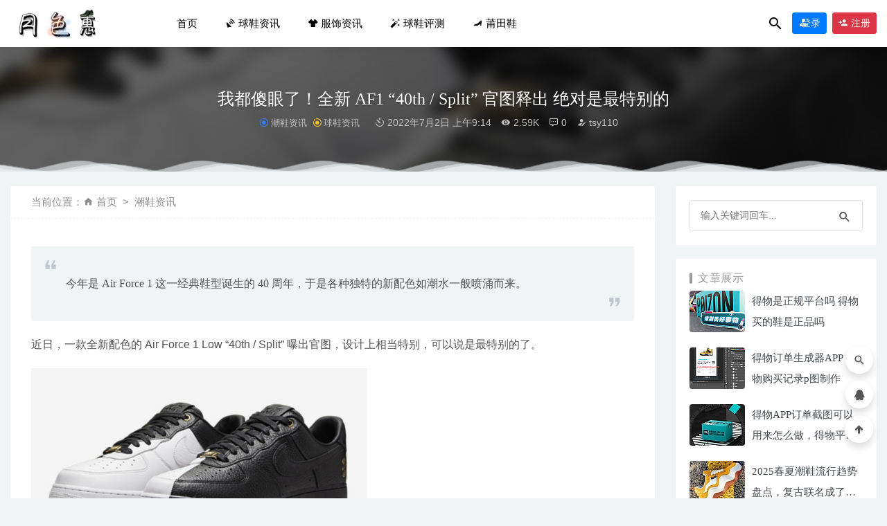

--- FILE ---
content_type: text/html; charset=UTF-8
request_url: https://www.ysehui.com/10633.html
body_size: 11403
content:
<!doctype html>
<html lang="zh-CN">
<head>
	<meta charset="UTF-8">
	<meta name="viewport" content="width=device-width, initial-scale=1">
	<link rel="profile" href="https://gmpg.org/xfn/11">
	<link href="https://ysbok.oss-accelerate.aliyuncs.com/2021/01/1610420464-d02a42d9cb3dec9.ico" rel="icon">
	        <title>我都傻眼了！全新 AF1 “40th / Split” 官图释出 绝对是最特别的-月色惠潮牌资讯</title>
    	<link rel='stylesheet' id='bootstarp-css'  href='https://www.ysehui.com/wp-content/themes/riplus/assets/css/bootstrap.min.css?ver=4.4.1' type='text/css' media='all' />
<link rel='stylesheet' id='materialdesignicons-css'  href='https://www.ysehui.com/wp-content/themes/riplus/assets/css/materialdesignicons.min.css?ver=5.6.16' type='text/css' media='all' />
<link rel='stylesheet' id='plugins-css'  href='https://www.ysehui.com/wp-content/themes/riplus/assets/css/plugins.css?ver=5.6.16' type='text/css' media='all' />
<link rel='stylesheet' id='normalize-css'  href='https://www.ysehui.com/wp-content/themes/riplus/assets/css/normalize.css?ver=5.6.16' type='text/css' media='all' />
<link rel='stylesheet' id='app-css'  href='https://www.ysehui.com/wp-content/themes/riplus/assets/css/app.css?ver=2.4' type='text/css' media='all' />
<link rel='stylesheet' id='diy-css'  href='https://www.ysehui.com/wp-content/themes/riplus/assets/css/diy.css.php?ver=2.4' type='text/css' media='all' />
<script type='text/javascript' src='https://www.ysehui.com/wp-content/themes/riplus/assets/js/jquery-2.2.4.min.js?ver=2.2.4' id='jquery-js'></script>
<meta name="keywords" content="Air Force 1,Nike,黑白,潮鞋资讯, 球鞋资讯">
<meta name="description" content="今年是 Air Force 1 这一经典鞋型诞生的 40 周年，于是各种独特的新配色如潮水一般喷涌而来。 近日，一款全新配色的 Air Force 1 Low “40th / Split” 曝出官图，设计上相当特别，可以说是最特别的了。    鞋面整体采用黑、白拼接的形式呈现，不是完全对称而是相对对称的设计，造型上十分具有视觉冲击力。    后跟点缀金色特殊 Logo，更加突出细节部分的表现。    据悉，全新 Nike Air Force 1 Low “40th / Split” 暂未释出任何发售信息，喜欢的朋友不妨持续关注，我们将带来后续报道！Nik">
</head>

<body class="post-template-default single single-post postid-10633 single-format-standard navbar-sticky">

<div id="page" class="site">
	
	
<header class="header site-header transition">
  <div class="container">
      <div class="d-flex flex-wrap align-items-center header-warp">
      				<div class="logo">
	          <a href="https://www.ysehui.com/">
	            <img class="tap-logo" src="https://ysbok.oss-accelerate.aliyuncs.com/2021/01/1610420907-a684eceee76fc52.png" alt="月色惠潮牌资讯">
	          </a>
	        </div>
      	        <h2 class="site-brand-txt">月色惠潮牌资讯</h2>


        <div class="site-navbar">
          <ul id="menu-%e9%a6%96%e9%a1%b5" class="menu"><li id="menu-item-12" class="menu-item menu-item-type-custom menu-item-object-custom menu-item-home menu-item-12"><a href="https://www.ysehui.com/"><i class="fa fa-home"></i> 首页</a></li>
<li id="menu-item-9948" class="menu-item menu-item-type-taxonomy menu-item-object-category current-post-ancestor current-menu-parent current-post-parent menu-item-9948"><a href="https://www.ysehui.com/cpzx/qqxzx" description="有关于球鞋的最新资讯"><span class="mdi mdi-satellite-uplink"></span> 球鞋资讯</a></li>
<li id="menu-item-9947" class="menu-item menu-item-type-taxonomy menu-item-object-category menu-item-9947"><a href="https://www.ysehui.com/fszx" description="有关于服饰的最新资讯"><span class="mdi mdi-tshirt-v"></span> 服饰资讯</a></li>
<li id="menu-item-5806" class="menu-item menu-item-type-taxonomy menu-item-object-category menu-item-5806"><a href="https://www.ysehui.com/qxpc" description="买家真实入手的球鞋各性能分析，帮助大家找到属于适合自己的一款球鞋，解开你的买鞋困惑~"><span class="mdi mdi-auto-fix"></span> 球鞋评测</a></li>
<li id="menu-item-5807" class="menu-item menu-item-type-taxonomy menu-item-object-category menu-item-5807"><a href="https://www.ysehui.com/ptx" description="莆田鞋可以说是在正品球鞋仿鞋水平是数一数二了，既然买不起正品鞋也可以来一双莆田鞋穿区别也不是很大，完全看个人消费观~"><span class="mdi mdi-shoe-heel"></span> 莆田鞋</a></li>
</ul>        </div>

        
        <div class="d-flex flex-wrap ml-auto wel-navs">
                    <div class="wel-navs-item mr-1"><a href="#" data-action="omnisearch-open" data-target="#omnisearch" class="search-btn"> <i class="mdi mdi-magnify"></i> </a></div>
                                                          <div class="wel-navs-item">
                <a class="btn btn-primary btn-sm" href="https://www.ysehui.com/login?redirect_to=https%3A%2F%2Fwww.ysehui.com%2F10633.html"><i class="mdi mdi-account-tie"></i> 登录</a>
              </div>
                                          <div class="wel-navs-item">
                <a class="btn btn-danger btn-sm ml-2" href="https://www.ysehui.com/register"><i class="mdi mdi-account-plus"></i> 注册</a>
              </div>
                                  
        </div>
        <div class="mnav-back" etap="nav_back"><i class="mdi mdi-chevron-left"></i></div>
                <div class="mnav-search" data-action="omnisearch-open" data-target="#omnisearch"><i class="mdi mdi-magnify"></i></div>
                <div class="m-mask"></div>
      </div>
  </div>
</header>
<div class="header-gap"></div>	<main id="main" role="main" class="site-main">
<div class="article-top">
  <div class="single-top">
    <div class="bg">
      <div class="bg-img lazyload visible" data-bg="https://ysbok.oss-accelerate.aliyuncs.com/2022/07/1656674906-c81e728d9d4c2f6.png"> </div>
      <img class="seo-img" src="https://ysbok.oss-accelerate.aliyuncs.com/2022/07/1656674906-c81e728d9d4c2f6.png" title="我都傻眼了！全新 AF1 “40th / Split” 官图释出 绝对是最特别的" alt="我都傻眼了！全新 AF1 “40th / Split” 官图释出 绝对是最特别的">
    </div>
    <div class="container m-auto">
      <header class="article-header">
        <h1 class="article-title">我都傻眼了！全新 AF1 “40th / Split” 官图释出 绝对是最特别的</h1>
        <div class="article-meta">
            <span class="meta entry-category"><a href="https://www.ysehui.com/%e6%bd%ae%e9%9e%8b%e8%b5%84%e8%ae%af" rel="category">潮鞋资讯</a><a href="https://www.ysehui.com/cpzx/qqxzx" rel="category">球鞋资讯</a></span>
            <span class="meta"><time datetime="2022-07-02T09:14:32+08:00"><i class="mdi mdi-camera-timer"></i> 2022年7月2日 上午9:14</time></span>
            <span class="meta"><i class="mdi mdi-eye"></i> 2.59K</span>
            <span class="meta"><i class="mdi mdi-comment-processing-outline"></i> 0</span>
            <span class="meta"><a class="" href="https://www.ysehui.com/author/tsy110"><i class="mdi mdi-account-edit"></i> tsy110</a></span>
            
            <span class="meta"></span>
        </div>
    </header>
    </div>
  </div>
      <div class="moveing-warp hidden-sm"><div class="warp1 move"></div><div class="warp2 move"></div><div class="warp3 move"></div></div>
  </div>	<div class="container">
		<div class="row">
			<div class="content-area col-lg-9">
								<div class="article-crumb"><ol class="breadcrumb">当前位置：<li class="home"><i class="mdi mdi-home"></i> <a href="https://www.ysehui.com">首页</a></li><li><a href="https://www.ysehui.com/%e6%bd%ae%e9%9e%8b%e8%b5%84%e8%ae%af">潮鞋资讯</a></li></ol></div>
				<article id="article-content" class="article-content post-10633 post type-post status-publish format-standard hentry category-1631 category-qqxzx tag-air-force-1 tag-nike tag-2306">
				<blockquote><p>今年是 Air Force 1 这一经典鞋型诞生的 40 周年，于是各种独特的新配色如潮水一般喷涌而来。</p></blockquote>
<p>近日，一款全新配色的 Air Force 1 Low “40th / Split” 曝出官图，设计上相当特别，可以说是最特别的了。</p>
<p><img loading="lazy" class="alignnone  wp-image-10636" src="https://ysbok.oss-accelerate.aliyuncs.com/2022/07/1656674906-c81e728d9d4c2f6.png" alt="" width="485" height="255" /></p>
<p>鞋面整体采用黑、白拼接的形式呈现，不是完全对称而是相对对称的设计，造型上十分具有视觉冲击力。</p>
<p><img loading="lazy" class="alignnone wp-image-10639 " src="https://ysbok.oss-accelerate.aliyuncs.com/2022/07/1656675297-e4da3b7fbbce234-e1656675309451.png" alt="" width="485" height="304" /></p>
<p>后跟点缀金色特殊 Logo，更加突出细节部分的表现。</p>
<p><img loading="lazy" class="alignnone  wp-image-10638" src="https://ysbok.oss-accelerate.aliyuncs.com/2022/07/1656674908-a87ff679a2f3e71.png" alt="" width="491" height="268" /></p>
<p>据悉，全新 Nike Air Force 1 Low “40th / Split” 暂未释出任何发售信息，喜欢的朋友不妨持续关注，我们将带来后续报道！<br data-filtered="filtered" /><br data-filtered="filtered" /><strong>Nike Air Force 1 Low “40th / Split”</strong><br data-filtered="filtered" />货号：DX6034-001</p>
<p>&nbsp;</p>
<p>&nbsp;</p>
<p>&nbsp;</p>
<div class="post-note alert alert-warning" role="alert"><small><strong>声明：</strong>本站部分文章，来源于互联网收集分享。如若本站内容侵犯了原著者的合法权益，可联系我们进行处理。1526281@qq.com </small></div><div class="entry-tags"><a href="https://www.ysehui.com/tag/air-force-1" rel="tag">Air Force 1</a><a href="https://www.ysehui.com/tag/nike" rel="tag">Nike</a><a href="https://www.ysehui.com/tag/%e9%bb%91%e7%99%bd" rel="tag">黑白</a></div><div class="entry-share">
    <div class="row justify-content-between align-items-center">
        <div class="col-md mt-3">
            <button type="button" class="go-star-btn2 btn btn-sm mr-2 btn-outline-warning" data-id="10633"><i class="mdi mdi-star"></i> 收藏</button><button type="button" class="go-poster-img btn btn-sm btn-outline-info mr-2" data-id="10633"><i class="mdi mdi-file-image"></i> 海报</button><button type="button" class="go-copy share-link btn btn-sm btn-outline-info mr-2" data-clipboard-text="https://www.ysehui.com/10633.html"><i class="mdi mdi-content-copy"></i> 分享链接：https://www.ysehui.com/10633.html</button>        </div>
                <div class="col-auto mt-3">
            分享到 :            <a href="javascript:;" data-share="weixin" data-qr="https://www.ysehui.com/wp-content/themes/riplus/inc/qrcode.php?data=https://www.ysehui.com/10633.html" class="go-share share-weixin"><i class="mdi mdi-wechat"></i></a>
            <a href="" data-share="qq" class="go-share share-qq"><i class="mdi mdi-qqchat"></i></a>
            <a href="" data-share="weibo" class="go-share share-weibo"><i class="mdi mdi-sina-weibo"></i></a>
        </div>
            </div>
</div>				</article>
				
				
				<div class="entry-page">
	<div class="row">
                	<div class="col-lg-6">
                <div class="lazyload visible entry-page-prev" data-bg="https://ysbok.oss-accelerate.aliyuncs.com/2022/06/1656329343-c4ca4238a0b9238.png">
                    <a href="https://www.ysehui.com/10627.html" title="鸳鸯设计！全新「波多黎各」AF1 尽显海岛风情！">
                        <span>鸳鸯设计！全新「波多黎各」AF1 尽显海岛风情！</span>
                    </a>
                    <div class="entry-page-info">
                        <span class="float-left"><i class="mdi mdi-chevron-left"></i> 上一篇</span>
                        <span class="float-right">2022-07-02</span>
                    </div>
                </div>
            </div>
                        	<div class="col-lg-6">
                <div class="lazyload visible entry-page-next" data-bg="https://ysbok.oss-accelerate.aliyuncs.com/2022/07/1657204035-c4ca4238a0b9238.png">
                    <a href="https://www.ysehui.com/10642.html" title="太萌了吧！泰迪熊 Dunk SB 实物首次曝光！">
                        <span>太萌了吧！泰迪熊 Dunk SB 实物首次曝光！</span>
                    </a>
                    <div class="entry-page-info">
                        <span class="float-left">2022-07-02</span>
                        <span class="float-right">下一篇  <i class="mdi mdi-chevron-right"></i></span>
                    </div>
                </div>
            </div>
            </div>
</div><div class="riplus_ads_wrap pc"><a href="https://www.ysehui.com/5521.html" target="_blank" rel="nofollow"><img src="https://ysbok.oss-accelerate.aliyuncs.com/2021/08/1627892443-d3d9446802a4425.png"></a></div>      <!-- # 标准网格模式... -->
      <div class="entry-related-posts">
        <h5 class="title mb-3">相关推荐</h5>
        <div class="row">
                     <div class="col-lg-3 col-md-4 col-6">
              <div class="post-grid card mb-4">
                <div class="entry-media"><div class="placeholder" style="padding-bottom: 66.666666666667%"><a href="https://www.ysehui.com/8600.html"><img class="lazyload" data-src="https://www.ysehui.com/wp-content/themes/riplus/timthumb.php?src=https://pic.ysbok.com/2021/3/jaaAr2.jpg&h=200&w=300&zc=1&a=c&q=100&s=1" src="[data-uri]" alt="入手门槛更高！冠希死亡之吻「CHA」下周正式登场！" /> </a></div></div>                <div class="entry-body card-body">
                  <h2 class="entry-title"><a href="https://www.ysehui.com/8600.html" title="入手门槛更高！冠希死亡之吻「CHA」下周正式登场！" rel="bookmark">入手门槛更高！冠希死亡之吻「CHA」下周正式登场！</a></h2>                </div>
              </div>
            </div>
                      <div class="col-lg-3 col-md-4 col-6">
              <div class="post-grid card mb-4">
                <div class="entry-media"><div class="placeholder" style="padding-bottom: 66.666666666667%"><a href="https://www.ysehui.com/8517.html"><img class="lazyload" data-src="https://www.ysehui.com/wp-content/themes/riplus/timthumb.php?src=https://pic.ysbok.com/2021/3/ZfaMfy.jpg&h=200&w=300&zc=1&a=c&q=100&s=1" src="[data-uri]" alt="超限量「城市限定」！藤原浩闪电 Dunk 最新实物曝光！" /> </a></div></div>                <div class="entry-body card-body">
                  <h2 class="entry-title"><a href="https://www.ysehui.com/8517.html" title="超限量「城市限定」！藤原浩闪电 Dunk 最新实物曝光！" rel="bookmark">超限量「城市限定」！藤原浩闪电 Dunk 最新实物曝光！</a></h2>                </div>
              </div>
            </div>
                      <div class="col-lg-3 col-md-4 col-6">
              <div class="post-grid card mb-4">
                <div class="entry-media"><div class="placeholder" style="padding-bottom: 66.666666666667%"><a href="https://www.ysehui.com/10424.html"><img class="lazyload" data-src="https://www.ysehui.com/wp-content/themes/riplus/timthumb.php?src=https://ysbok.oss-accelerate.aliyuncs.com/2022/04/1650988172-c4ca4238a0b9238.png&h=200&w=300&zc=1&a=c&q=100&s=1" src="[data-uri]" alt="「石斑纹」Dunk Low 官图释出！材质相当特别！" /> </a></div></div>                <div class="entry-body card-body">
                  <h2 class="entry-title"><a href="https://www.ysehui.com/10424.html" title="「石斑纹」Dunk Low 官图释出！材质相当特别！" rel="bookmark">「石斑纹」Dunk Low 官图释出！材质相当特别！</a></h2>                </div>
              </div>
            </div>
                      <div class="col-lg-3 col-md-4 col-6">
              <div class="post-grid card mb-4">
                <div class="entry-media"><div class="placeholder" style="padding-bottom: 66.666666666667%"><a href="https://www.ysehui.com/8564.html"><img class="lazyload" data-src="https://www.ysehui.com/wp-content/themes/riplus/timthumb.php?src=https://pic.ysbok.com/2021/3/IVbequ.jpg&h=200&w=300&zc=1&a=c&q=100&s=1" src="[data-uri]" alt="冠希「死亡之吻」新配色曝光！恐怕不只一款！" /> </a></div></div>                <div class="entry-body card-body">
                  <h2 class="entry-title"><a href="https://www.ysehui.com/8564.html" title="冠希「死亡之吻」新配色曝光！恐怕不只一款！" rel="bookmark">冠希「死亡之吻」新配色曝光！恐怕不只一款！</a></h2>                </div>
              </div>
            </div>
                  </div>
      </div>
  

				<div id="comments" class="entry-comments">
    	<div id="respond" class="comment-respond">
		<h3 id="reply-title" class="comment-reply-title">发表评论 <small><a rel="nofollow" id="cancel-comment-reply-link" href="/10633.html#respond" style="display:none;">取消回复</a></small></h3><div class="comment-form"><div class="comment-must-login">您需要登录后才可以发表评论...</div><div class="form-submit"><div class="form-submit-text float-left"><a href="https://www.ysehui.com/login">登录...</a> 后才能评论</div> <input name="submit" type="submit" id="must-submit" class="submit disabled" value="发表" disabled></div></div>	</div><!-- #respond -->
		</div><!-- .comments-area -->


			</div>
							<div class="widget-area col-lg-3">
					
<aside class="sidebar">
	<div id="search-2" class="widget widget_search">
<form role="search" method="get" id="searchform" class="searchform" action="https://www.ysehui.com/">
    <div>
        <input type="text" class="border rounded" name="s" id="s" autocomplete="off" placeholder="输入关键词回车..." value="">
        <input type="submit" id="searchsubmit" value="搜索">
    </div>
</form></div><div id="_riplus_widget_post-2" class="widget riplus-widget-posts"><h5 class="widget-title">文章展示</h5><div class="widget-posts"><li><div class="thumb float-left"><div class="entry-media"><div class="placeholder" style="padding-bottom: 75%"><a href="https://www.ysehui.com/11029.html"><img class="lazyload" data-src="https://www.ysehui.com/wp-content/themes/riplus/timthumb.php?src=https://ysbok.oss-accelerate.aliyuncs.com/2026/01/1769492238-5f02f0889301fd7.png&h=60&w=80&zc=1&a=c&q=100&s=1" src="[data-uri]" alt="得物是正规平台吗 得物买的鞋是正品吗" /> </a></div></div></div><div class="title"><a href="https://www.ysehui.com/11029.html" rel="bookmark" title="得物是正规平台吗 得物买的鞋是正品吗">得物是正规平台吗 得物买的鞋是正品吗</a></div></li><li><div class="thumb float-left"><div class="entry-media"><div class="placeholder" style="padding-bottom: 75%"><a href="https://www.ysehui.com/11022.html"><img class="lazyload" data-src="https://www.ysehui.com/wp-content/themes/riplus/timthumb.php?src=https://ysbok.oss-accelerate.aliyuncs.com/2025/10/1761805556-dd65ef9a5579d4e.png&h=60&w=80&zc=1&a=c&q=100&s=1" src="[data-uri]" alt="得物订单生成器APP 得物购买记录p图制作" /> </a></div></div></div><div class="title"><a href="https://www.ysehui.com/11022.html" rel="bookmark" title="得物订单生成器APP 得物购买记录p图制作">得物订单生成器APP 得物购买记录p图制作</a></div></li><li><div class="thumb float-left"><div class="entry-media"><div class="placeholder" style="padding-bottom: 75%"><a href="https://www.ysehui.com/11016.html"><img class="lazyload" data-src="https://www.ysehui.com/wp-content/themes/riplus/timthumb.php?src=https://ysbok.oss-accelerate.aliyuncs.com/2025/08/1754533813-9948c645c094247.jpg&h=60&w=80&zc=1&a=c&q=100&s=1" src="[data-uri]" alt="得物APP订单截图可以用来怎么做，得物平台核心优势是什么" /> </a></div></div></div><div class="title"><a href="https://www.ysehui.com/11016.html" rel="bookmark" title="得物APP订单截图可以用来怎么做，得物平台核心优势是什么">得物APP订单截图可以用来怎么做，得物平台核心优势是什么</a></div></li><li><div class="thumb float-left"><div class="entry-media"><div class="placeholder" style="padding-bottom: 75%"><a href="https://www.ysehui.com/11004.html"><img class="lazyload" data-src="https://www.ysehui.com/wp-content/themes/riplus/timthumb.php?src=https://ysbok.oss-accelerate.aliyuncs.com/2025/05/1748568136-1edc5f3c3f790a9.jpg&h=60&w=80&zc=1&a=c&q=100&s=1" src="[data-uri]" alt="2025春夏潮鞋流行趋势盘点，复古联名成了当下的焦点~" /> </a></div></div></div><div class="title"><a href="https://www.ysehui.com/11004.html" rel="bookmark" title="2025春夏潮鞋流行趋势盘点，复古联名成了当下的焦点~">2025春夏潮鞋流行趋势盘点，复古联名成了当下的焦点~</a></div></li></div></div><div id="tag_cloud-2" class="widget widget_tag_cloud"><h5 class="widget-title">热点标签</h5><div class="tagcloud"><a href="https://www.ysehui.com/tag/361%e5%ba%a6" class="tag-cloud-link tag-link-1931 tag-link-position-1" style="font-size: 12.941176470588pt;" aria-label="361度 (27个项目)">361度</a>
<a href="https://www.ysehui.com/tag/adidas" class="tag-cloud-link tag-link-1618 tag-link-position-2" style="font-size: 10.141176470588pt;" aria-label="adidas (12个项目)">adidas</a>
<a href="https://www.ysehui.com/tag/air-force-1" class="tag-cloud-link tag-link-2113 tag-link-position-3" style="font-size: 10.717647058824pt;" aria-label="Air Force 1 (14个项目)">Air Force 1</a>
<a href="https://www.ysehui.com/tag/air-jordan-1" class="tag-cloud-link tag-link-1775 tag-link-position-4" style="font-size: 8.4117647058824pt;" aria-label="Air Jordan 1 (7个项目)">Air Jordan 1</a>
<a href="https://www.ysehui.com/tag/aj1" class="tag-cloud-link tag-link-1732 tag-link-position-5" style="font-size: 8.4117647058824pt;" aria-label="AJ1 (7个项目)">AJ1</a>
<a href="https://www.ysehui.com/tag/bape" class="tag-cloud-link tag-link-1869 tag-link-position-6" style="font-size: 10.717647058824pt;" aria-label="BAPE (14个项目)">BAPE</a>
<a href="https://www.ysehui.com/tag/dr-martens" class="tag-cloud-link tag-link-1874 tag-link-position-7" style="font-size: 9.5647058823529pt;" aria-label="Dr. Martens (10个项目)">Dr. Martens</a>
<a href="https://www.ysehui.com/tag/dunk-low" class="tag-cloud-link tag-link-1724 tag-link-position-8" style="font-size: 10.717647058824pt;" aria-label="Dunk Low (14个项目)">Dunk Low</a>
<a href="https://www.ysehui.com/tag/dunk%e7%b3%bb%e5%88%97" class="tag-cloud-link tag-link-1593 tag-link-position-9" style="font-size: 9.2352941176471pt;" aria-label="dunk系列 (9个项目)">dunk系列</a>
<a href="https://www.ysehui.com/tag/fila" class="tag-cloud-link tag-link-1624 tag-link-position-10" style="font-size: 8.4117647058824pt;" aria-label="FILA (7个项目)">FILA</a>
<a href="https://www.ysehui.com/tag/nike" class="tag-cloud-link tag-link-1675 tag-link-position-11" style="font-size: 17.470588235294pt;" aria-label="Nike (100个项目)">Nike</a>
<a href="https://www.ysehui.com/tag/ysdsw" class="tag-cloud-link tag-link-68 tag-link-position-12" style="font-size: 9.8941176470588pt;" aria-label="代刷网 (11个项目)">代刷网</a>
<a href="https://www.ysehui.com/tag/%e4%bc%aa%e9%80%a0%e5%be%97%e7%89%a9%e8%ae%a2%e5%8d%95%e6%88%aa%e5%9b%be" class="tag-cloud-link tag-link-241 tag-link-position-13" style="font-size: 9.5647058823529pt;" aria-label="伪造得物订单截图 (10个项目)">伪造得物订单截图</a>
<a href="https://www.ysehui.com/tag/jiankangys" class="tag-cloud-link tag-link-107 tag-link-position-14" style="font-size: 9.5647058823529pt;" aria-label="健康养生 (10个项目)">健康养生</a>
<a href="https://www.ysehui.com/tag/djcyzn" class="tag-cloud-link tag-link-10 tag-link-position-15" style="font-size: 12.529411764706pt;" aria-label="冬季穿衣指南 (24个项目)">冬季穿衣指南</a>
<a href="https://www.ysehui.com/tag/%e5%8c%b9%e5%85%8b" class="tag-cloud-link tag-link-1947 tag-link-position-16" style="font-size: 11.541176470588pt;" aria-label="匹克 (18个项目)">匹克</a>
<a href="https://www.ysehui.com/tag/bsq" class="tag-cloud-link tag-link-39 tag-link-position-17" style="font-size: 8.4117647058824pt;" aria-label="半身裙 (7个项目)">半身裙</a>
<a href="https://www.ysehui.com/tag/%e5%8f%91%e5%94%ae" class="tag-cloud-link tag-link-1684 tag-link-position-18" style="font-size: 11.376470588235pt;" aria-label="发售 (17个项目)">发售</a>
<a href="https://www.ysehui.com/tag/%e5%9e%8b%e5%bd%95" class="tag-cloud-link tag-link-1968 tag-link-position-19" style="font-size: 8pt;" aria-label="型录 (6个项目)">型录</a>
<a href="https://www.ysehui.com/tag/%e5%ae%89%e8%b8%8f" class="tag-cloud-link tag-link-1861 tag-link-position-20" style="font-size: 14.011764705882pt;" aria-label="安踏 (37个项目)">安踏</a>
<a href="https://www.ysehui.com/tag/%e5%ae%9e%e6%88%98%e6%b5%8b%e8%af%84" class="tag-cloud-link tag-link-1971 tag-link-position-21" style="font-size: 9.8941176470588pt;" aria-label="实战测评 (11个项目)">实战测评</a>
<a href="https://www.ysehui.com/tag/%e5%bc%80%e7%ae%b1%e6%b5%8b%e8%af%84" class="tag-cloud-link tag-link-1940 tag-link-position-22" style="font-size: 11.705882352941pt;" aria-label="开箱测评 (19个项目)">开箱测评</a>
<a href="https://www.ysehui.com/tag/%e5%be%97%e7%89%a9%e6%af%92app%e8%ae%a2%e5%8d%95" class="tag-cloud-link tag-link-240 tag-link-position-23" style="font-size: 8.8235294117647pt;" aria-label="得物毒APP订单 (8个项目)">得物毒APP订单</a>
<a href="https://www.ysehui.com/tag/%e5%be%97%e7%89%a9%e8%ae%a2%e5%8d%95%e6%88%aa%e5%9b%be" class="tag-cloud-link tag-link-2322 tag-link-position-24" style="font-size: 9.5647058823529pt;" aria-label="得物订单截图 (10个项目)">得物订单截图</a>
<a href="https://www.ysehui.com/tag/%e5%be%97%e7%89%a9%e8%ae%a2%e5%8d%95%e7%94%9f%e6%88%90%e5%99%a8" class="tag-cloud-link tag-link-1118 tag-link-position-25" style="font-size: 9.8941176470588pt;" aria-label="得物订单生成器 (11个项目)">得物订单生成器</a>
<a href="https://www.ysehui.com/tag/%e6%8b%96%e9%9e%8b" class="tag-cloud-link tag-link-1889 tag-link-position-26" style="font-size: 8pt;" aria-label="拖鞋 (6个项目)">拖鞋</a>
<a href="https://www.ysehui.com/tag/%e6%96%b0%e5%93%81%e5%8f%91%e5%94%ae" class="tag-cloud-link tag-link-1928 tag-link-position-27" style="font-size: 21.176470588235pt;" aria-label="新品发售 (284个项目)">新品发售</a>
<a href="https://www.ysehui.com/tag/%e6%97%b6%e5%b0%9a%e6%9c%8d%e9%a5%b0" class="tag-cloud-link tag-link-1598 tag-link-position-28" style="font-size: 9.5647058823529pt;" aria-label="时尚服饰 (10个项目)">时尚服饰</a>
<a href="https://www.ysehui.com/tag/cjdp" class="tag-cloud-link tag-link-93 tag-link-position-29" style="font-size: 11.541176470588pt;" aria-label="春季搭配 (18个项目)">春季搭配</a>
<a href="https://www.ysehui.com/tag/%e6%9c%88%e8%89%b2%e6%83%a0" class="tag-cloud-link tag-link-17 tag-link-position-30" style="font-size: 12.611764705882pt;" aria-label="月色惠 (25个项目)">月色惠</a>
<a href="https://www.ysehui.com/tag/%e6%9d%8e%e5%ae%81" class="tag-cloud-link tag-link-1718 tag-link-position-31" style="font-size: 17.058823529412pt;" aria-label="李宁 (88个项目)">李宁</a>
<a href="https://www.ysehui.com/tag/%e6%af%9b%e8%a1%a3" class="tag-cloud-link tag-link-21 tag-link-position-32" style="font-size: 9.2352941176471pt;" aria-label="毛衣 (9个项目)">毛衣</a>
<a href="https://www.ysehui.com/tag/%e6%b7%98%e5%ae%9d%e4%bc%98%e6%83%a0%e5%88%b8" class="tag-cloud-link tag-link-100 tag-link-position-33" style="font-size: 11.541176470588pt;" aria-label="淘宝优惠券 (18个项目)">淘宝优惠券</a>
<a href="https://www.ysehui.com/tag/%e6%bd%ae%e9%9e%8b" class="tag-cloud-link tag-link-1929 tag-link-position-34" style="font-size: 22pt;" aria-label="潮鞋 (351个项目)">潮鞋</a>
<a href="https://www.ysehui.com/tag/%e7%90%83%e9%9e%8b" class="tag-cloud-link tag-link-1590 tag-link-position-35" style="font-size: 10.470588235294pt;" aria-label="球鞋 (13个项目)">球鞋</a>
<a href="https://www.ysehui.com/tag/%e7%90%83%e9%9e%8b%e5%8f%91%e5%94%ae" class="tag-cloud-link tag-link-1596 tag-link-position-36" style="font-size: 10.717647058824pt;" aria-label="球鞋发售 (14个项目)">球鞋发售</a>
<a href="https://www.ysehui.com/tag/shxcs" class="tag-cloud-link tag-link-31 tag-link-position-37" style="font-size: 17.552941176471pt;" aria-label="生活小常识 (102个项目)">生活小常识</a>
<a href="https://www.ysehui.com/tag/chuanyidapei" class="tag-cloud-link tag-link-11 tag-link-position-38" style="font-size: 18.788235294118pt;" aria-label="穿衣搭配 (143个项目)">穿衣搭配</a>
<a href="https://www.ysehui.com/tag/%e7%af%ae%e7%90%83%e9%9e%8b" class="tag-cloud-link tag-link-134 tag-link-position-39" style="font-size: 10.717647058824pt;" aria-label="篮球鞋 (14个项目)">篮球鞋</a>
<a href="https://www.ysehui.com/tag/%e7%be%bd%e7%bb%92%e6%9c%8d" class="tag-cloud-link tag-link-34 tag-link-position-40" style="font-size: 9.2352941176471pt;" aria-label="羽绒服 (9个项目)">羽绒服</a>
<a href="https://www.ysehui.com/tag/%e8%81%94%e5%90%8d" class="tag-cloud-link tag-link-1932 tag-link-position-41" style="font-size: 18.788235294118pt;" aria-label="联名 (144个项目)">联名</a>
<a href="https://www.ysehui.com/tag/%e8%81%94%e5%90%8d%e6%ac%be" class="tag-cloud-link tag-link-1623 tag-link-position-42" style="font-size: 10.470588235294pt;" aria-label="联名款 (13个项目)">联名款</a>
<a href="https://www.ysehui.com/tag/%e8%8e%86%e7%94%b0%e9%9e%8b" class="tag-cloud-link tag-link-398 tag-link-position-43" style="font-size: 10.141176470588pt;" aria-label="莆田鞋 (12个项目)">莆田鞋</a>
<a href="https://www.ysehui.com/tag/%e8%8e%86%e7%94%b0%e9%9e%8b%e4%b8%8e%e6%ad%a3%e5%93%81%e5%af%b9%e6%af%94" class="tag-cloud-link tag-link-1602 tag-link-position-44" style="font-size: 8.4117647058824pt;" aria-label="莆田鞋与正品对比 (7个项目)">莆田鞋与正品对比</a>
<a href="https://www.ysehui.com/tag/%e8%8e%86%e7%94%b0%e9%9e%8b%e7%a7%91%e6%99%ae" class="tag-cloud-link tag-link-1600 tag-link-position-45" style="font-size: 8.4117647058824pt;" aria-label="莆田鞋科普 (7个项目)">莆田鞋科普</a></div>
</div><div id="_riplus_widget_comments-2" class="widget riplus-widget-comments hidden-sm"><h5 class="widget-title">评论展示</h5><div class=""><li><a href="https://www.ysehui.com/5195.html#comment-1048" title="得物订单截图生成器P一个真实的订单购买记录截图上的评论"><div class="inner"><img alt='' data-src='//www.ysehui.com/wp-content/themes/riplus/assets/img/avatar.png' class='lazyload avatar avatar-96 photo' height='96' width='96' /><time><strong>gghh110</strong>2025-08-04 08:32:07</time><small>现在还能做，厉害现在的模板都一样</small></div></a></li><li><a href="https://www.ysehui.com/5195.html#comment-1047" title="得物订单截图生成器P一个真实的订单购买记录截图上的评论"><div class="inner"><img alt='' data-src='//www.ysehui.com/wp-content/themes/riplus/assets/img/avatar.png' class='lazyload avatar avatar-96 photo' height='96' width='96' /><time><strong>nbnb1123</strong>2025-03-13 09:25:43</time><small>不错哦！ 25年最新款的订单截图都同步了，牛</small></div></a></li><li><a href="https://www.ysehui.com/9582.html#comment-1046" title="得物订单截图生成器 毒app订单在线制作上的评论"><div class="inner"><img alt='' data-src='//www.ysehui.com/wp-content/themes/riplus/assets/img/avatar.png' class='lazyload avatar avatar-96 photo' height='96' width='96' /><time><strong>vbvbc</strong>2025-01-31 09:29:32</time><small>做的比生成器生成出来的好多了，跟得物一样</small></div></a></li><li><a href="https://www.ysehui.com/5195.html#comment-1045" title="得物订单截图生成器P一个真实的订单购买记录截图上的评论"><div class="inner"><img alt='' data-src='//www.ysehui.com/wp-content/themes/riplus/assets/img/avatar.png' class='lazyload avatar avatar-96 photo' height='96' width='96' /><time><strong>woai</strong>2024-08-31 09:11:29</time><small>刚刚试了一下 值得推荐良心</small></div></a></li></div></div></aside>				</div>
					</div>

	</div>	</main><!-- #main -->
	
	<footer class="site-footer">
		
<div class="footer-widget hidden-sm">

    <div class="container">
	    <div class="row">
	        <div class="col-lg-3 col-md">
	            <div class="footer-info">
	                <div class="logo mb-4">
	                    <img class="logo" src="https://ysbok.oss-accelerate.aliyuncs.com/2021/01/1610591023-96d6f2e7e1f705a.png" alt="月色惠潮牌资讯">
	                </div>
	                <p class="desc mb-0">干净整洁十分新颖的潮牌网站，最新的潮流资讯所有关于潮牌的知识干货满满！轻松带你走到潮流的前端，潮人们关注我吧~</p>
	            </div>
	        </div>
	        <!-- .col-md-2 end -->
	        <div class="col-lg-9 col-auto widget-warp">
	        	<div class="d-flex justify-content-xl-between">
	            	<div id="_riplus_widget_btns-2" class="widget riplus-widget-btns"><h5 class="widget-title">本站推荐</h5><a target="_blank" class="btn btn-primary btn-shadow btn-block btn-no" href="https://www.ysehui.com/1548.html" role="button" rel="nofollow"><i class="mdi mdi-weather-fog"></i> 毒订单截图生成器</a><a target="_blank" class="btn btn-success btn-shadow btn-block btn-no" href="https://www.ysehui.com/2061.html" role="button" rel="nofollow"><i class="mdi mdi-wordpress"></i> 得物订单截图制作</a><a target="_blank" class="btn btn-danger btn-shadow btn-block btn-no" href="https://www.ysehui.com/4793.html" role="button" rel="nofollow"><i class="mdi mdi-wordpress"></i> 得物付款交易记录</a></div><div id="custom_html-2" class="widget_text widget widget_custom_html"><h5 class="widget-title">官方微信公众号</h5><div class="textwidget custom-html-widget"><img width="auto" height="120" src="https://ysbok.oss-accelerate.aliyuncs.com/2023/03/1680078008-b5999864518e091.jpg" class="image wp-image-1506  attachment-full size-full" alt="" style="max-width: 120px;height: auto;border-radius: 5px;padding: 3px;background: #ffc12b;"></div></div>	        	</div>
	        </div>
	    </div>

   </div>
</div>
<div class="footer-links hidden-sm">
	<div class="container">
		<h6>友情链接：</h6>
		<ul class="friendlinks-ul">
		<li><a target="_blank" href="https://www.daqizs.com" title="得物订单截图" target="_blank">得物订单截图</a></li>		</ul>
	</div>
</div>
		<div class="footer-copyright d-flex">
			<div class="container">
			    <p>Copyright © 2020 <a href="http://www.daqizs.com/">得物订单截图制作生成</a> - All rights reserved  

<a href="https://www.ysehui.com/sitemap.xml" target="_blank"><i class="mdi mdi-filter"></i>sitemap </a>|<a href="https://www.ysehui.com/sitemap.html" target="_blank"><i class="mdi mdi-google-maps"></i>网站地图 </a><br>文章部分来源互联网收集分享如有侵权不妥联系必删：1526281@qq.com <a href="https://www.beian.miit.gov.cn" target="_blank" rel="noreferrer nofollow">蒙ICP备15004993号</a></p>
			    <ul class="link-footer-bottom hidden-sm"><li><a href="https://www.ysehui.com/8244.html"><span>文章投稿</span></a></li> <li><a href="http://wpa.qq.com/msgrd?v=3&amp;uin=1526281&amp;site=qq&amp;menu=yes" target="black"><span>联系我们</span></a></li> <li><a href="#"><span>友情链接</span></a></li> <li><a target="_blank" href="https://weibo.com/p/1005053639648487"><span>官方微博</span></a></li> <li class="back-to-top"><a href="#">返回顶部</a></li></ul>
			</div>
		</div>
	</footer><!-- #footer -->
	<div class="rollbar">
	    <div class="rollbar-item active" data-action="omnisearch-open" data-target="#omnisearch" data-toggle="tooltip" data-placement="left" title="" data-original-title="搜索"><a href=""><i class="mdi mdi-magnify"></i></a>
	    </div>
		
				<div class="rollbar-item tap-qq" data-toggle="tooltip" data-placement="left" title="QQ咨询"><a rel="nofollow" target="_blank" href="http://wpa.qq.com/msgrd?v=3&amp;uin=1526281&amp;site=qq&amp;menu=yes"><i class="mdi mdi-qqchat"></i></a></div>
				    
	    <div class="rollbar-item back-to-top" data-toggle="tooltip" data-placement="left" title="返回顶部"><i class="mdi mdi-arrow-up-thick"></i></div>
	</div>

</div><!-- #page -->

<div id="omnisearch" class="omnisearch">
    <div class="container">
        <!-- Search form -->
        <form class="omnisearch-form" method="get" action="https://www.ysehui.com/">
            <div class="form-group">
                <div class="input-group input-group-merge input-group-flush">
                    <div class="input-group-prepend">
                        <span class="input-group-text"><i class="mdi mdi-magnify"></i></span>
                    </div>
                    <input type="text" class="search-ajax-input form-control" name="s" value="" placeholder="输入关键词自动检索或回车" autocomplete="off">
                </div>
            </div>
        </form>
        <div class="omnisearch-suggestions">
            <div class="search-keywords">
                <a href="https://www.ysehui.com/tag/chuanyidapei" class="tag-cloud-link tag-link-11 tag-link-position-1" style="font-size: 14px;">穿衣搭配</a>
<a href="https://www.ysehui.com/tag/%e8%81%94%e5%90%8d" class="tag-cloud-link tag-link-1932 tag-link-position-2" style="font-size: 14px;">联名</a>
<a href="https://www.ysehui.com/cldp" class="tag-cloud-link tag-link-1586 tag-link-position-3" style="font-size: 14px;">潮流搭配</a>
<a href="https://www.ysehui.com/%e6%bd%ae%e9%9e%8b%e8%b5%84%e8%ae%af" class="tag-cloud-link tag-link-1631 tag-link-position-4" style="font-size: 14px;">潮鞋资讯</a>
<a href="https://www.ysehui.com/tag/%e6%96%b0%e5%93%81%e5%8f%91%e5%94%ae" class="tag-cloud-link tag-link-1928 tag-link-position-5" style="font-size: 14px;">新品发售</a>
<a href="https://www.ysehui.com/tag/%e6%bd%ae%e9%9e%8b" class="tag-cloud-link tag-link-1929 tag-link-position-6" style="font-size: 14px;">潮鞋</a>
<a href="https://www.ysehui.com/cpzx" class="tag-cloud-link tag-link-1585 tag-link-position-7" style="font-size: 14px;">潮牌资讯</a>
<a href="https://www.ysehui.com/cpzx/qqxzx" class="tag-cloud-link tag-link-1608 tag-link-position-8" style="font-size: 14px;">球鞋资讯</a>            </div>
            <h6 class="heading">随机推荐</h6>
            <div class="row">
                <div class="col-12">
                    <ul id="search-ajax-res" class="list-unstyled mb-0">
                                                <li><a class="list-link" target="_blank" href="https://www.ysehui.com/10115.html"><i class="mdi mdi-orbit"></i>硬朗军事风！全新 Air Force 1 High “Hoops”  官图曝光！<span> 2022-03-09</span></a></li><li><a class="list-link" target="_blank" href="https://www.ysehui.com/9528.html"><i class="mdi mdi-orbit"></i>Merrell 迈乐全新 Hydro Moc 鞋款系列即将开售<span> 2021-08-29</span></a></li><li><a class="list-link" target="_blank" href="https://www.ysehui.com/732.html"><i class="mdi mdi-orbit"></i>早春如何转运 春天转运是关键 月色惠APP转运珠免费送<span> 2019-02-28</span></a></li><li><a class="list-link" target="_blank" href="https://www.ysehui.com/9451.html"><i class="mdi mdi-orbit"></i>萨洛蒙 XT-6 全新“竹”、“莲”配色鞋款系列首次亮相<span> 2021-08-20</span></a></li><li><a class="list-link" target="_blank" href="https://www.ysehui.com/758.html"><i class="mdi mdi-orbit"></i>少吃香肠烤肉 预防癌症的生活保健小常识<span> 2019-03-02</span></a></li>                    </ul>
                </div>
            </div>
        </div>
    </div>
</div>
<nav class="m-menubar">
    <ul>
    	<li class=""><a href="https://www.ysehui.com"><i class="mdi mdi-home"></i>首页</a><li class=""><a href="https://www.ysehui.com/cpzx/qqxzx"><i class="mdi mdi-flash-circle"></i>球鞋资讯</a><li class=""><a href="https://www.ysehui.com/qxpc"><i class="mdi mdi-auto-fix"></i>球鞋百科</a><li class=""><a href="https://www.ysehui.com/ptx"><i class="mdi mdi-shoe-heel"></i>莆田鞋</a><li class=""><a href="https://www.ysehui.com/user"><i class="mdi mdi-account-tie"></i>我的</a>    </ul>
</nav><script>
var _hmt = _hmt || [];
(function() {
  var hm = document.createElement("script");
  hm.src = "https://hm.baidu.com/hm.js?82e480fdaf7567fa13c9f1787fa2c55c";
  var s = document.getElementsByTagName("script")[0]; 
  s.parentNode.insertBefore(hm, s);
})();
</script>


<script>
(function(){
var src = "https://jspassport.ssl.qhimg.com/11.0.1.js?d182b3f28525f2db83acfaaf6e696dba";
document.write('<script src="' + src + '" id="sozz"><\/script>');
})();
</script><script type='text/javascript' src='https://www.ysehui.com/wp-content/themes/riplus/assets/js/popper.min.js?ver=1.16.0' id='popper-js'></script>
<script type='text/javascript' src='https://www.ysehui.com/wp-content/themes/riplus/assets/js/bootstrap.min.js?ver=4.4.1' id='bootstarp-js'></script>
<script type='text/javascript' src='https://www.ysehui.com/wp-content/themes/riplus/assets/js/plugins.js?ver=2.4' id='plugins-js'></script>
<script type='text/javascript' id='app-js-extra'>
/* <![CDATA[ */
var riplus = {"site_name":"\u6708\u8272\u60e0\u6f6e\u724c\u8d44\u8baf","home_url":"https:\/\/www.ysehui.com","ajaxurl":"https:\/\/www.ysehui.com\/wp-admin\/admin-ajax.php","is_singular":"1","is_lightgallery":"0","pay_type_html":{"html":"<div class=\"pay-button-box\"><\/div>","alipay":0,"weixinpay":0,"paypal":0}};
/* ]]> */
</script>
<script type='text/javascript' src='https://www.ysehui.com/wp-content/themes/riplus/assets/js/app.js?ver=2.4' id='app-js'></script>
<script type='text/javascript' src='https://www.ysehui.com/wp-includes/js/comment-reply.min.js?ver=5.6.16' id='comment-reply-js'></script>
</body>
</html>
